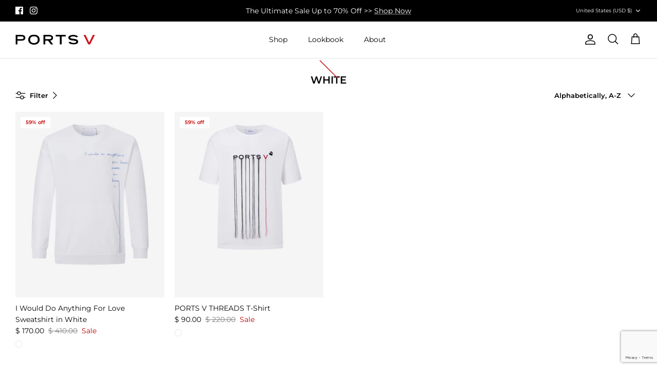

--- FILE ---
content_type: text/html; charset=utf-8
request_url: https://www.google.com/recaptcha/api2/anchor?ar=1&k=6LeTRAoeAAAAACKeCUlhSkXvVTIwv0_OgDTqgYsa&co=aHR0cHM6Ly9wb3J0c3YuY29tOjQ0Mw..&hl=en&v=PoyoqOPhxBO7pBk68S4YbpHZ&size=invisible&anchor-ms=20000&execute-ms=30000&cb=bxytqgdpizv
body_size: 48497
content:
<!DOCTYPE HTML><html dir="ltr" lang="en"><head><meta http-equiv="Content-Type" content="text/html; charset=UTF-8">
<meta http-equiv="X-UA-Compatible" content="IE=edge">
<title>reCAPTCHA</title>
<style type="text/css">
/* cyrillic-ext */
@font-face {
  font-family: 'Roboto';
  font-style: normal;
  font-weight: 400;
  font-stretch: 100%;
  src: url(//fonts.gstatic.com/s/roboto/v48/KFO7CnqEu92Fr1ME7kSn66aGLdTylUAMa3GUBHMdazTgWw.woff2) format('woff2');
  unicode-range: U+0460-052F, U+1C80-1C8A, U+20B4, U+2DE0-2DFF, U+A640-A69F, U+FE2E-FE2F;
}
/* cyrillic */
@font-face {
  font-family: 'Roboto';
  font-style: normal;
  font-weight: 400;
  font-stretch: 100%;
  src: url(//fonts.gstatic.com/s/roboto/v48/KFO7CnqEu92Fr1ME7kSn66aGLdTylUAMa3iUBHMdazTgWw.woff2) format('woff2');
  unicode-range: U+0301, U+0400-045F, U+0490-0491, U+04B0-04B1, U+2116;
}
/* greek-ext */
@font-face {
  font-family: 'Roboto';
  font-style: normal;
  font-weight: 400;
  font-stretch: 100%;
  src: url(//fonts.gstatic.com/s/roboto/v48/KFO7CnqEu92Fr1ME7kSn66aGLdTylUAMa3CUBHMdazTgWw.woff2) format('woff2');
  unicode-range: U+1F00-1FFF;
}
/* greek */
@font-face {
  font-family: 'Roboto';
  font-style: normal;
  font-weight: 400;
  font-stretch: 100%;
  src: url(//fonts.gstatic.com/s/roboto/v48/KFO7CnqEu92Fr1ME7kSn66aGLdTylUAMa3-UBHMdazTgWw.woff2) format('woff2');
  unicode-range: U+0370-0377, U+037A-037F, U+0384-038A, U+038C, U+038E-03A1, U+03A3-03FF;
}
/* math */
@font-face {
  font-family: 'Roboto';
  font-style: normal;
  font-weight: 400;
  font-stretch: 100%;
  src: url(//fonts.gstatic.com/s/roboto/v48/KFO7CnqEu92Fr1ME7kSn66aGLdTylUAMawCUBHMdazTgWw.woff2) format('woff2');
  unicode-range: U+0302-0303, U+0305, U+0307-0308, U+0310, U+0312, U+0315, U+031A, U+0326-0327, U+032C, U+032F-0330, U+0332-0333, U+0338, U+033A, U+0346, U+034D, U+0391-03A1, U+03A3-03A9, U+03B1-03C9, U+03D1, U+03D5-03D6, U+03F0-03F1, U+03F4-03F5, U+2016-2017, U+2034-2038, U+203C, U+2040, U+2043, U+2047, U+2050, U+2057, U+205F, U+2070-2071, U+2074-208E, U+2090-209C, U+20D0-20DC, U+20E1, U+20E5-20EF, U+2100-2112, U+2114-2115, U+2117-2121, U+2123-214F, U+2190, U+2192, U+2194-21AE, U+21B0-21E5, U+21F1-21F2, U+21F4-2211, U+2213-2214, U+2216-22FF, U+2308-230B, U+2310, U+2319, U+231C-2321, U+2336-237A, U+237C, U+2395, U+239B-23B7, U+23D0, U+23DC-23E1, U+2474-2475, U+25AF, U+25B3, U+25B7, U+25BD, U+25C1, U+25CA, U+25CC, U+25FB, U+266D-266F, U+27C0-27FF, U+2900-2AFF, U+2B0E-2B11, U+2B30-2B4C, U+2BFE, U+3030, U+FF5B, U+FF5D, U+1D400-1D7FF, U+1EE00-1EEFF;
}
/* symbols */
@font-face {
  font-family: 'Roboto';
  font-style: normal;
  font-weight: 400;
  font-stretch: 100%;
  src: url(//fonts.gstatic.com/s/roboto/v48/KFO7CnqEu92Fr1ME7kSn66aGLdTylUAMaxKUBHMdazTgWw.woff2) format('woff2');
  unicode-range: U+0001-000C, U+000E-001F, U+007F-009F, U+20DD-20E0, U+20E2-20E4, U+2150-218F, U+2190, U+2192, U+2194-2199, U+21AF, U+21E6-21F0, U+21F3, U+2218-2219, U+2299, U+22C4-22C6, U+2300-243F, U+2440-244A, U+2460-24FF, U+25A0-27BF, U+2800-28FF, U+2921-2922, U+2981, U+29BF, U+29EB, U+2B00-2BFF, U+4DC0-4DFF, U+FFF9-FFFB, U+10140-1018E, U+10190-1019C, U+101A0, U+101D0-101FD, U+102E0-102FB, U+10E60-10E7E, U+1D2C0-1D2D3, U+1D2E0-1D37F, U+1F000-1F0FF, U+1F100-1F1AD, U+1F1E6-1F1FF, U+1F30D-1F30F, U+1F315, U+1F31C, U+1F31E, U+1F320-1F32C, U+1F336, U+1F378, U+1F37D, U+1F382, U+1F393-1F39F, U+1F3A7-1F3A8, U+1F3AC-1F3AF, U+1F3C2, U+1F3C4-1F3C6, U+1F3CA-1F3CE, U+1F3D4-1F3E0, U+1F3ED, U+1F3F1-1F3F3, U+1F3F5-1F3F7, U+1F408, U+1F415, U+1F41F, U+1F426, U+1F43F, U+1F441-1F442, U+1F444, U+1F446-1F449, U+1F44C-1F44E, U+1F453, U+1F46A, U+1F47D, U+1F4A3, U+1F4B0, U+1F4B3, U+1F4B9, U+1F4BB, U+1F4BF, U+1F4C8-1F4CB, U+1F4D6, U+1F4DA, U+1F4DF, U+1F4E3-1F4E6, U+1F4EA-1F4ED, U+1F4F7, U+1F4F9-1F4FB, U+1F4FD-1F4FE, U+1F503, U+1F507-1F50B, U+1F50D, U+1F512-1F513, U+1F53E-1F54A, U+1F54F-1F5FA, U+1F610, U+1F650-1F67F, U+1F687, U+1F68D, U+1F691, U+1F694, U+1F698, U+1F6AD, U+1F6B2, U+1F6B9-1F6BA, U+1F6BC, U+1F6C6-1F6CF, U+1F6D3-1F6D7, U+1F6E0-1F6EA, U+1F6F0-1F6F3, U+1F6F7-1F6FC, U+1F700-1F7FF, U+1F800-1F80B, U+1F810-1F847, U+1F850-1F859, U+1F860-1F887, U+1F890-1F8AD, U+1F8B0-1F8BB, U+1F8C0-1F8C1, U+1F900-1F90B, U+1F93B, U+1F946, U+1F984, U+1F996, U+1F9E9, U+1FA00-1FA6F, U+1FA70-1FA7C, U+1FA80-1FA89, U+1FA8F-1FAC6, U+1FACE-1FADC, U+1FADF-1FAE9, U+1FAF0-1FAF8, U+1FB00-1FBFF;
}
/* vietnamese */
@font-face {
  font-family: 'Roboto';
  font-style: normal;
  font-weight: 400;
  font-stretch: 100%;
  src: url(//fonts.gstatic.com/s/roboto/v48/KFO7CnqEu92Fr1ME7kSn66aGLdTylUAMa3OUBHMdazTgWw.woff2) format('woff2');
  unicode-range: U+0102-0103, U+0110-0111, U+0128-0129, U+0168-0169, U+01A0-01A1, U+01AF-01B0, U+0300-0301, U+0303-0304, U+0308-0309, U+0323, U+0329, U+1EA0-1EF9, U+20AB;
}
/* latin-ext */
@font-face {
  font-family: 'Roboto';
  font-style: normal;
  font-weight: 400;
  font-stretch: 100%;
  src: url(//fonts.gstatic.com/s/roboto/v48/KFO7CnqEu92Fr1ME7kSn66aGLdTylUAMa3KUBHMdazTgWw.woff2) format('woff2');
  unicode-range: U+0100-02BA, U+02BD-02C5, U+02C7-02CC, U+02CE-02D7, U+02DD-02FF, U+0304, U+0308, U+0329, U+1D00-1DBF, U+1E00-1E9F, U+1EF2-1EFF, U+2020, U+20A0-20AB, U+20AD-20C0, U+2113, U+2C60-2C7F, U+A720-A7FF;
}
/* latin */
@font-face {
  font-family: 'Roboto';
  font-style: normal;
  font-weight: 400;
  font-stretch: 100%;
  src: url(//fonts.gstatic.com/s/roboto/v48/KFO7CnqEu92Fr1ME7kSn66aGLdTylUAMa3yUBHMdazQ.woff2) format('woff2');
  unicode-range: U+0000-00FF, U+0131, U+0152-0153, U+02BB-02BC, U+02C6, U+02DA, U+02DC, U+0304, U+0308, U+0329, U+2000-206F, U+20AC, U+2122, U+2191, U+2193, U+2212, U+2215, U+FEFF, U+FFFD;
}
/* cyrillic-ext */
@font-face {
  font-family: 'Roboto';
  font-style: normal;
  font-weight: 500;
  font-stretch: 100%;
  src: url(//fonts.gstatic.com/s/roboto/v48/KFO7CnqEu92Fr1ME7kSn66aGLdTylUAMa3GUBHMdazTgWw.woff2) format('woff2');
  unicode-range: U+0460-052F, U+1C80-1C8A, U+20B4, U+2DE0-2DFF, U+A640-A69F, U+FE2E-FE2F;
}
/* cyrillic */
@font-face {
  font-family: 'Roboto';
  font-style: normal;
  font-weight: 500;
  font-stretch: 100%;
  src: url(//fonts.gstatic.com/s/roboto/v48/KFO7CnqEu92Fr1ME7kSn66aGLdTylUAMa3iUBHMdazTgWw.woff2) format('woff2');
  unicode-range: U+0301, U+0400-045F, U+0490-0491, U+04B0-04B1, U+2116;
}
/* greek-ext */
@font-face {
  font-family: 'Roboto';
  font-style: normal;
  font-weight: 500;
  font-stretch: 100%;
  src: url(//fonts.gstatic.com/s/roboto/v48/KFO7CnqEu92Fr1ME7kSn66aGLdTylUAMa3CUBHMdazTgWw.woff2) format('woff2');
  unicode-range: U+1F00-1FFF;
}
/* greek */
@font-face {
  font-family: 'Roboto';
  font-style: normal;
  font-weight: 500;
  font-stretch: 100%;
  src: url(//fonts.gstatic.com/s/roboto/v48/KFO7CnqEu92Fr1ME7kSn66aGLdTylUAMa3-UBHMdazTgWw.woff2) format('woff2');
  unicode-range: U+0370-0377, U+037A-037F, U+0384-038A, U+038C, U+038E-03A1, U+03A3-03FF;
}
/* math */
@font-face {
  font-family: 'Roboto';
  font-style: normal;
  font-weight: 500;
  font-stretch: 100%;
  src: url(//fonts.gstatic.com/s/roboto/v48/KFO7CnqEu92Fr1ME7kSn66aGLdTylUAMawCUBHMdazTgWw.woff2) format('woff2');
  unicode-range: U+0302-0303, U+0305, U+0307-0308, U+0310, U+0312, U+0315, U+031A, U+0326-0327, U+032C, U+032F-0330, U+0332-0333, U+0338, U+033A, U+0346, U+034D, U+0391-03A1, U+03A3-03A9, U+03B1-03C9, U+03D1, U+03D5-03D6, U+03F0-03F1, U+03F4-03F5, U+2016-2017, U+2034-2038, U+203C, U+2040, U+2043, U+2047, U+2050, U+2057, U+205F, U+2070-2071, U+2074-208E, U+2090-209C, U+20D0-20DC, U+20E1, U+20E5-20EF, U+2100-2112, U+2114-2115, U+2117-2121, U+2123-214F, U+2190, U+2192, U+2194-21AE, U+21B0-21E5, U+21F1-21F2, U+21F4-2211, U+2213-2214, U+2216-22FF, U+2308-230B, U+2310, U+2319, U+231C-2321, U+2336-237A, U+237C, U+2395, U+239B-23B7, U+23D0, U+23DC-23E1, U+2474-2475, U+25AF, U+25B3, U+25B7, U+25BD, U+25C1, U+25CA, U+25CC, U+25FB, U+266D-266F, U+27C0-27FF, U+2900-2AFF, U+2B0E-2B11, U+2B30-2B4C, U+2BFE, U+3030, U+FF5B, U+FF5D, U+1D400-1D7FF, U+1EE00-1EEFF;
}
/* symbols */
@font-face {
  font-family: 'Roboto';
  font-style: normal;
  font-weight: 500;
  font-stretch: 100%;
  src: url(//fonts.gstatic.com/s/roboto/v48/KFO7CnqEu92Fr1ME7kSn66aGLdTylUAMaxKUBHMdazTgWw.woff2) format('woff2');
  unicode-range: U+0001-000C, U+000E-001F, U+007F-009F, U+20DD-20E0, U+20E2-20E4, U+2150-218F, U+2190, U+2192, U+2194-2199, U+21AF, U+21E6-21F0, U+21F3, U+2218-2219, U+2299, U+22C4-22C6, U+2300-243F, U+2440-244A, U+2460-24FF, U+25A0-27BF, U+2800-28FF, U+2921-2922, U+2981, U+29BF, U+29EB, U+2B00-2BFF, U+4DC0-4DFF, U+FFF9-FFFB, U+10140-1018E, U+10190-1019C, U+101A0, U+101D0-101FD, U+102E0-102FB, U+10E60-10E7E, U+1D2C0-1D2D3, U+1D2E0-1D37F, U+1F000-1F0FF, U+1F100-1F1AD, U+1F1E6-1F1FF, U+1F30D-1F30F, U+1F315, U+1F31C, U+1F31E, U+1F320-1F32C, U+1F336, U+1F378, U+1F37D, U+1F382, U+1F393-1F39F, U+1F3A7-1F3A8, U+1F3AC-1F3AF, U+1F3C2, U+1F3C4-1F3C6, U+1F3CA-1F3CE, U+1F3D4-1F3E0, U+1F3ED, U+1F3F1-1F3F3, U+1F3F5-1F3F7, U+1F408, U+1F415, U+1F41F, U+1F426, U+1F43F, U+1F441-1F442, U+1F444, U+1F446-1F449, U+1F44C-1F44E, U+1F453, U+1F46A, U+1F47D, U+1F4A3, U+1F4B0, U+1F4B3, U+1F4B9, U+1F4BB, U+1F4BF, U+1F4C8-1F4CB, U+1F4D6, U+1F4DA, U+1F4DF, U+1F4E3-1F4E6, U+1F4EA-1F4ED, U+1F4F7, U+1F4F9-1F4FB, U+1F4FD-1F4FE, U+1F503, U+1F507-1F50B, U+1F50D, U+1F512-1F513, U+1F53E-1F54A, U+1F54F-1F5FA, U+1F610, U+1F650-1F67F, U+1F687, U+1F68D, U+1F691, U+1F694, U+1F698, U+1F6AD, U+1F6B2, U+1F6B9-1F6BA, U+1F6BC, U+1F6C6-1F6CF, U+1F6D3-1F6D7, U+1F6E0-1F6EA, U+1F6F0-1F6F3, U+1F6F7-1F6FC, U+1F700-1F7FF, U+1F800-1F80B, U+1F810-1F847, U+1F850-1F859, U+1F860-1F887, U+1F890-1F8AD, U+1F8B0-1F8BB, U+1F8C0-1F8C1, U+1F900-1F90B, U+1F93B, U+1F946, U+1F984, U+1F996, U+1F9E9, U+1FA00-1FA6F, U+1FA70-1FA7C, U+1FA80-1FA89, U+1FA8F-1FAC6, U+1FACE-1FADC, U+1FADF-1FAE9, U+1FAF0-1FAF8, U+1FB00-1FBFF;
}
/* vietnamese */
@font-face {
  font-family: 'Roboto';
  font-style: normal;
  font-weight: 500;
  font-stretch: 100%;
  src: url(//fonts.gstatic.com/s/roboto/v48/KFO7CnqEu92Fr1ME7kSn66aGLdTylUAMa3OUBHMdazTgWw.woff2) format('woff2');
  unicode-range: U+0102-0103, U+0110-0111, U+0128-0129, U+0168-0169, U+01A0-01A1, U+01AF-01B0, U+0300-0301, U+0303-0304, U+0308-0309, U+0323, U+0329, U+1EA0-1EF9, U+20AB;
}
/* latin-ext */
@font-face {
  font-family: 'Roboto';
  font-style: normal;
  font-weight: 500;
  font-stretch: 100%;
  src: url(//fonts.gstatic.com/s/roboto/v48/KFO7CnqEu92Fr1ME7kSn66aGLdTylUAMa3KUBHMdazTgWw.woff2) format('woff2');
  unicode-range: U+0100-02BA, U+02BD-02C5, U+02C7-02CC, U+02CE-02D7, U+02DD-02FF, U+0304, U+0308, U+0329, U+1D00-1DBF, U+1E00-1E9F, U+1EF2-1EFF, U+2020, U+20A0-20AB, U+20AD-20C0, U+2113, U+2C60-2C7F, U+A720-A7FF;
}
/* latin */
@font-face {
  font-family: 'Roboto';
  font-style: normal;
  font-weight: 500;
  font-stretch: 100%;
  src: url(//fonts.gstatic.com/s/roboto/v48/KFO7CnqEu92Fr1ME7kSn66aGLdTylUAMa3yUBHMdazQ.woff2) format('woff2');
  unicode-range: U+0000-00FF, U+0131, U+0152-0153, U+02BB-02BC, U+02C6, U+02DA, U+02DC, U+0304, U+0308, U+0329, U+2000-206F, U+20AC, U+2122, U+2191, U+2193, U+2212, U+2215, U+FEFF, U+FFFD;
}
/* cyrillic-ext */
@font-face {
  font-family: 'Roboto';
  font-style: normal;
  font-weight: 900;
  font-stretch: 100%;
  src: url(//fonts.gstatic.com/s/roboto/v48/KFO7CnqEu92Fr1ME7kSn66aGLdTylUAMa3GUBHMdazTgWw.woff2) format('woff2');
  unicode-range: U+0460-052F, U+1C80-1C8A, U+20B4, U+2DE0-2DFF, U+A640-A69F, U+FE2E-FE2F;
}
/* cyrillic */
@font-face {
  font-family: 'Roboto';
  font-style: normal;
  font-weight: 900;
  font-stretch: 100%;
  src: url(//fonts.gstatic.com/s/roboto/v48/KFO7CnqEu92Fr1ME7kSn66aGLdTylUAMa3iUBHMdazTgWw.woff2) format('woff2');
  unicode-range: U+0301, U+0400-045F, U+0490-0491, U+04B0-04B1, U+2116;
}
/* greek-ext */
@font-face {
  font-family: 'Roboto';
  font-style: normal;
  font-weight: 900;
  font-stretch: 100%;
  src: url(//fonts.gstatic.com/s/roboto/v48/KFO7CnqEu92Fr1ME7kSn66aGLdTylUAMa3CUBHMdazTgWw.woff2) format('woff2');
  unicode-range: U+1F00-1FFF;
}
/* greek */
@font-face {
  font-family: 'Roboto';
  font-style: normal;
  font-weight: 900;
  font-stretch: 100%;
  src: url(//fonts.gstatic.com/s/roboto/v48/KFO7CnqEu92Fr1ME7kSn66aGLdTylUAMa3-UBHMdazTgWw.woff2) format('woff2');
  unicode-range: U+0370-0377, U+037A-037F, U+0384-038A, U+038C, U+038E-03A1, U+03A3-03FF;
}
/* math */
@font-face {
  font-family: 'Roboto';
  font-style: normal;
  font-weight: 900;
  font-stretch: 100%;
  src: url(//fonts.gstatic.com/s/roboto/v48/KFO7CnqEu92Fr1ME7kSn66aGLdTylUAMawCUBHMdazTgWw.woff2) format('woff2');
  unicode-range: U+0302-0303, U+0305, U+0307-0308, U+0310, U+0312, U+0315, U+031A, U+0326-0327, U+032C, U+032F-0330, U+0332-0333, U+0338, U+033A, U+0346, U+034D, U+0391-03A1, U+03A3-03A9, U+03B1-03C9, U+03D1, U+03D5-03D6, U+03F0-03F1, U+03F4-03F5, U+2016-2017, U+2034-2038, U+203C, U+2040, U+2043, U+2047, U+2050, U+2057, U+205F, U+2070-2071, U+2074-208E, U+2090-209C, U+20D0-20DC, U+20E1, U+20E5-20EF, U+2100-2112, U+2114-2115, U+2117-2121, U+2123-214F, U+2190, U+2192, U+2194-21AE, U+21B0-21E5, U+21F1-21F2, U+21F4-2211, U+2213-2214, U+2216-22FF, U+2308-230B, U+2310, U+2319, U+231C-2321, U+2336-237A, U+237C, U+2395, U+239B-23B7, U+23D0, U+23DC-23E1, U+2474-2475, U+25AF, U+25B3, U+25B7, U+25BD, U+25C1, U+25CA, U+25CC, U+25FB, U+266D-266F, U+27C0-27FF, U+2900-2AFF, U+2B0E-2B11, U+2B30-2B4C, U+2BFE, U+3030, U+FF5B, U+FF5D, U+1D400-1D7FF, U+1EE00-1EEFF;
}
/* symbols */
@font-face {
  font-family: 'Roboto';
  font-style: normal;
  font-weight: 900;
  font-stretch: 100%;
  src: url(//fonts.gstatic.com/s/roboto/v48/KFO7CnqEu92Fr1ME7kSn66aGLdTylUAMaxKUBHMdazTgWw.woff2) format('woff2');
  unicode-range: U+0001-000C, U+000E-001F, U+007F-009F, U+20DD-20E0, U+20E2-20E4, U+2150-218F, U+2190, U+2192, U+2194-2199, U+21AF, U+21E6-21F0, U+21F3, U+2218-2219, U+2299, U+22C4-22C6, U+2300-243F, U+2440-244A, U+2460-24FF, U+25A0-27BF, U+2800-28FF, U+2921-2922, U+2981, U+29BF, U+29EB, U+2B00-2BFF, U+4DC0-4DFF, U+FFF9-FFFB, U+10140-1018E, U+10190-1019C, U+101A0, U+101D0-101FD, U+102E0-102FB, U+10E60-10E7E, U+1D2C0-1D2D3, U+1D2E0-1D37F, U+1F000-1F0FF, U+1F100-1F1AD, U+1F1E6-1F1FF, U+1F30D-1F30F, U+1F315, U+1F31C, U+1F31E, U+1F320-1F32C, U+1F336, U+1F378, U+1F37D, U+1F382, U+1F393-1F39F, U+1F3A7-1F3A8, U+1F3AC-1F3AF, U+1F3C2, U+1F3C4-1F3C6, U+1F3CA-1F3CE, U+1F3D4-1F3E0, U+1F3ED, U+1F3F1-1F3F3, U+1F3F5-1F3F7, U+1F408, U+1F415, U+1F41F, U+1F426, U+1F43F, U+1F441-1F442, U+1F444, U+1F446-1F449, U+1F44C-1F44E, U+1F453, U+1F46A, U+1F47D, U+1F4A3, U+1F4B0, U+1F4B3, U+1F4B9, U+1F4BB, U+1F4BF, U+1F4C8-1F4CB, U+1F4D6, U+1F4DA, U+1F4DF, U+1F4E3-1F4E6, U+1F4EA-1F4ED, U+1F4F7, U+1F4F9-1F4FB, U+1F4FD-1F4FE, U+1F503, U+1F507-1F50B, U+1F50D, U+1F512-1F513, U+1F53E-1F54A, U+1F54F-1F5FA, U+1F610, U+1F650-1F67F, U+1F687, U+1F68D, U+1F691, U+1F694, U+1F698, U+1F6AD, U+1F6B2, U+1F6B9-1F6BA, U+1F6BC, U+1F6C6-1F6CF, U+1F6D3-1F6D7, U+1F6E0-1F6EA, U+1F6F0-1F6F3, U+1F6F7-1F6FC, U+1F700-1F7FF, U+1F800-1F80B, U+1F810-1F847, U+1F850-1F859, U+1F860-1F887, U+1F890-1F8AD, U+1F8B0-1F8BB, U+1F8C0-1F8C1, U+1F900-1F90B, U+1F93B, U+1F946, U+1F984, U+1F996, U+1F9E9, U+1FA00-1FA6F, U+1FA70-1FA7C, U+1FA80-1FA89, U+1FA8F-1FAC6, U+1FACE-1FADC, U+1FADF-1FAE9, U+1FAF0-1FAF8, U+1FB00-1FBFF;
}
/* vietnamese */
@font-face {
  font-family: 'Roboto';
  font-style: normal;
  font-weight: 900;
  font-stretch: 100%;
  src: url(//fonts.gstatic.com/s/roboto/v48/KFO7CnqEu92Fr1ME7kSn66aGLdTylUAMa3OUBHMdazTgWw.woff2) format('woff2');
  unicode-range: U+0102-0103, U+0110-0111, U+0128-0129, U+0168-0169, U+01A0-01A1, U+01AF-01B0, U+0300-0301, U+0303-0304, U+0308-0309, U+0323, U+0329, U+1EA0-1EF9, U+20AB;
}
/* latin-ext */
@font-face {
  font-family: 'Roboto';
  font-style: normal;
  font-weight: 900;
  font-stretch: 100%;
  src: url(//fonts.gstatic.com/s/roboto/v48/KFO7CnqEu92Fr1ME7kSn66aGLdTylUAMa3KUBHMdazTgWw.woff2) format('woff2');
  unicode-range: U+0100-02BA, U+02BD-02C5, U+02C7-02CC, U+02CE-02D7, U+02DD-02FF, U+0304, U+0308, U+0329, U+1D00-1DBF, U+1E00-1E9F, U+1EF2-1EFF, U+2020, U+20A0-20AB, U+20AD-20C0, U+2113, U+2C60-2C7F, U+A720-A7FF;
}
/* latin */
@font-face {
  font-family: 'Roboto';
  font-style: normal;
  font-weight: 900;
  font-stretch: 100%;
  src: url(//fonts.gstatic.com/s/roboto/v48/KFO7CnqEu92Fr1ME7kSn66aGLdTylUAMa3yUBHMdazQ.woff2) format('woff2');
  unicode-range: U+0000-00FF, U+0131, U+0152-0153, U+02BB-02BC, U+02C6, U+02DA, U+02DC, U+0304, U+0308, U+0329, U+2000-206F, U+20AC, U+2122, U+2191, U+2193, U+2212, U+2215, U+FEFF, U+FFFD;
}

</style>
<link rel="stylesheet" type="text/css" href="https://www.gstatic.com/recaptcha/releases/PoyoqOPhxBO7pBk68S4YbpHZ/styles__ltr.css">
<script nonce="vF4F9Fs4nFjPKzxWo4Qkcw" type="text/javascript">window['__recaptcha_api'] = 'https://www.google.com/recaptcha/api2/';</script>
<script type="text/javascript" src="https://www.gstatic.com/recaptcha/releases/PoyoqOPhxBO7pBk68S4YbpHZ/recaptcha__en.js" nonce="vF4F9Fs4nFjPKzxWo4Qkcw">
      
    </script></head>
<body><div id="rc-anchor-alert" class="rc-anchor-alert"></div>
<input type="hidden" id="recaptcha-token" value="[base64]">
<script type="text/javascript" nonce="vF4F9Fs4nFjPKzxWo4Qkcw">
      recaptcha.anchor.Main.init("[\x22ainput\x22,[\x22bgdata\x22,\x22\x22,\[base64]/[base64]/[base64]/ZyhXLGgpOnEoW04sMjEsbF0sVywwKSxoKSxmYWxzZSxmYWxzZSl9Y2F0Y2goayl7RygzNTgsVyk/[base64]/[base64]/[base64]/[base64]/[base64]/[base64]/[base64]/bmV3IEJbT10oRFswXSk6dz09Mj9uZXcgQltPXShEWzBdLERbMV0pOnc9PTM/bmV3IEJbT10oRFswXSxEWzFdLERbMl0pOnc9PTQ/[base64]/[base64]/[base64]/[base64]/[base64]\\u003d\x22,\[base64]\\u003d\\u003d\x22,\x22HyrCmWlqeMK0fMOuCCjCvMOCw5FTD3DDsFomf8KJw7HDisKiNcO4N8OYM8Kuw6XCrF/DoBzDhMKEaMKpwrRSwoPDkRt2bUDDkAXCoF53VEttwrvDlELCrMOdLyfCkMKtSsKFXMKfb3vChcKGwoDDqcKmNjzClGzDukUKw43CmsKdw4LClMKcwohsTQrCvcKiwrh+N8OSw6/DtTfDvsOowqrDn1Z+asOGwpEzN8KcwpDCvl5nCF/[base64]/[base64]/Cp8KeAsKqw5bDkBTCkCTDi8OOHTgYwrvDuMOdTD0bw7JrwrEpL8O+wrJGFsKlwoPDoxLClxAzO8KEw7/CoxBZw7/Crh9lw5NFw4wyw7YtCGbDjxXCkm7DhcOHVMO3D8Kyw6PClcKxwrEPwonDscK2KsO9w5hRw794UTstMgQ0wrvCqcKcDCDDv8KYWcKIGcKcC3nCk8OxwpLDln4sey/DnsKKUcOowo04TDzDu1pvwqPDkyjCokLDmMOKQcOBZkLDlTHCgw3DhcO7w5jCscOHwqLDgDk5wqzDhMKFLsO9w7VJU8KKSMKrw607OsKNwqlAacKcw73CmA0UKivChcO2YDhTw7NZw6/CrcKhM8KzwpJHw6LCqsOkF3cNGcKHC8OYwoXCqVLClsKKw7TCssOWAMOGwozDqsK3CifCrMKAFcODwropFx00GMOPw5xEN8OuwoPCmxTDl8KeTDDDinzDh8KoEcKyw5rDssKyw4Ujw7Ebw6MZw6YRwpXDoG1Ww7/[base64]/CqcK7wonCmwoPw5w6w7rDrHLDsxNjLzduPMO4w73DusO+KsKkYsOYZMO2WgUEfSJEKcKLwolTEzjDocKowo3CuXg2w7PCqlB5AsKaawfDu8K7w4nDmMOMWTFTSMK+Sn3CtQMRw6nCt8K2AMONw7zDoR/CigrDmGHDqQ7Cg8OKw4vDjcKWw7QbwojDsWPDosKUBCRSw5MOwrPDjMK2wpPCvcKAwrtowrXDm8KNC0rClk/Cm2NICMODZsOERFpIGCDDrnIKw5MYwqrDmWYowo8Rw5dXODnDmMKXwqnDocKfZcOSGcOOSHPDrkvClmjCoMKNIWXCncKHF28HwoLCn1zClMKxwr/DozLCl3wwwo9HDsOudVQZwq4rIALCoMKqw71+w7A3IR/DlVI7wqEMwrbCsknDpcKpw5hwOCLDriTCicKZDsK/w5Rew75fG8O3w6TCmVzDnEHDpMOePcKYU0LDmR10I8ORNwUjw6bCsMOZeD/DtMK0w41DH3HDlcK1w6/[base64]/CkcKHeVHCkcKHeMOPwpXDjEHDv8Oaw6DCmQxWw7ktw5DCpsOdwp7Cr0B+eBnDtlbDicK5DMKyEjMcEio8WsKiwql+wp/Cn1Mkw6V/wphFGlpbw5EKIynCt07Dvxhawplbw5rCpsKNRsKRJiwhwpLClsOhHARXwoYCw5plUQLDncOjw7kFR8OUwqfDgBZPH8O9wp7Dgxprw7NkI8ORfl7CqErCscOnw7R+w5XCg8KKwqvCm8K8Wk3DosK7wp4sG8O2w6bDonoEwr0YGQ8Kwqpyw4/ChsOrYCcQw5hOw53Dp8KiN8Krw75fwpAALcKbwoAgwrPDsTN3DiNBwqsSw4jDvsKUwo3CvUFnwoNPw6jDnn3DvsO3wpQ2XMOvOBzCsEMiXlHDjMO6DsKuw5FhcnTCqVsTWsOrw6/[base64]/DtcOcwrhewptudUIAJW9Ww6LCj8KSw65eHmzCvkHDnsOow5zDkgfDrMO6CX3Dl8K7FcKeV8OzwojCoQ7Co8K5w4DCqT7DqcO6w6vDncO9w7xsw6UJacKuUjvCicOGwoXCpX3Do8Kaw6HCrHo+EMONwq/CjjfDsSPCkcKqVhTDlDzCm8KKHW/CuwcAdcKfw5PDjVcaWjbCh8K2w5A9Vm8SworCixnDl2BUDEFww5DChQQxYk9GFyjCk1Blw67DiX7CvArDucKQwoXDinUbwqBkf8O3w4LDk8KawojDvG8Ow65Sw7/Cm8KSE0w5wo/[base64]/DscOBf27DgQnCoMOOwqB8w7/Ci8Oew7YKb8KLwrpaw5TCvDnDtcOHwqlIfMO/ZUXDjsKVSh5owoZKXl7Dh8KUw7jCjMOBwqgAK8KpPCcYw4oOwrBPw6HDjWQeIMOww4rDicOAw6bCn8KNwoDDqwIiwpvCqcOawrBWE8K8w49RworDtWXCtcKXwqDCgSA5w5F5wofCs1bChsKbwqdnWsOdwpLDpMO/WwXCiltnwpXCpit3McOdw5A6eljDlsKxW3vCksOWTsKQU8OmQcKrO1bChMOiwrrCvcKfw7DChnNjw4Bkw69PwqdER8Oxw6QMOHrDksOCY2/CvjsPOwYYYizDv8OMw6rDpsOgw7HCgGnDmglNJjDCoExpCMKzw67Dg8OfwozDm8OZAcOsYzbDhMOtw5QCwpVXEsOkCcOfccKIw6QYDFEXcsObZsKzwrDClmsVLXbDpMKeISQ/[base64]/DtsK2w6HCrQbDiinCm8K6wphnVsObwrQJCFTDvQgrODLDpsOvSMKUVsOrw4TDiT9uIMKxMEbDvcKpUcO+wqI0wpo4w7YkDsKfw5wMUsKYCmh6wq9Xw6vDtgbDv0UuA1LCvU/DjTtow7gxwrrDlH4Uwq7CmMKtwoEBVEfDuGzCsMKzISfCicOCwq5MbMKdwojCmGMOwrcOw6LChcOMw5AHw6oRI1PDiwAuw5YjwoLDlcObIVXCvGtfGkLCvsOJwoUwwqTChDzDqsOBw4vCrcK9BXc3wpZiw7F+H8OuecKGw4/CucK/wrjCg8OMw6ooYELCqFd0KUZow4xWBMKdw597wq9gwoXDk8OuTsOWGxTCsnvDhGTCgMO6fU4yw6PCqsOte3rDo2Eywp/CmsKGw6TDhHkUwr46CEjCh8Oawpl7wot3wp03woLCoyrCpMO3QjnCj24VRxLDs8O/wqrCtsKiVAh3w4LDt8KuwphowpRAw5YCMGTDnEvDi8OTwp3DgMOFwqsrwrLCgxjCgTRKwqbDh8KlSBxpw5YZwrXCsWAMK8OlS8KjRsOtFMOgwqbDlCDDp8O3w57CrVUcFMO7JcO/[base64]/CosKKwrzDrXrCgXvDmz/ClGUEw7PCkmY6GcKAUzvDq8OAIsKMwqzCkm83BsKkJE3Dv2/CjBE/w5Rxw6LCrXjDm1DDt1zCuUJnacOTKcKLBMOhW2HCkMOXwpxrw6PDucKHwrrCl8O2wqrCosOqwo/DsMO3w442XlUxZkLCrsOUOmJxwo8cw44vwrrCjxDDu8O7GE3ChzTCr2vCtlVhVgvDlzFQdGwRwpohw7EnaivDhMOxw7jDrcOYJhBow4hXGcK0wp49wolHe8KMw7PCqD9rw4tuwpTDnCsww7VXwp7CsgPDkUTDrcOgwqLCg8OIB8ONwrDCjlB/wq1jwphrw5cQfMO5w4ETE1JoVDfDn2bDqsOrw5bCpA/[base64]/CkzrCsAdxOAYZbEDCtDTDkB7DhTlGA8OtwqJuwqPDtHvClMKLwpXDqcK3JmjCoMKew7kIwprCkMKvwpcjd8KbcsOdwozCm8KpwrBNw5sFJsKfwq/CqsOZBMK9w5MxCcKiwrdoQQDDgxnDhcOlM8O/RMOqwpLDrUMfA8OuDMKuwqdowoMIw4FtwoBRasOaIWrClFtJw7o2JGhyMk/DlsKSwrQQNsOfw4HDpMOOw6l+WTlrFcOiw7Mbw4RaJFslQULDh8KdG2/DmsOFw5ocVBPDgMKswqvCh2zDkwzDisKHWTTDmjoYEmLDq8O5wqHCqcKCeMOHM0B2w78Iw77Ci8Olw5PDpXAUd0k/IRxKw5wXwpM/w4o5f8KKwpQ6wpkpwprDh8OwHMKaGDpMRzLDssKiw4oZIMKSwqcibsKcwqUJIcO4EMKbX8KtDsKawo7CnjzDgsKxaWAhacORwp9nw77CkRMpZ8Kxw6cMNRfDnBcvL0cnQy7CisKPw4zDkSDCjcKDwpNCw444wqV1cMOzwpd/w4gjw6LCjVwcHsO2w70Kw5d/wpTCikxvanzCqMKvTiEMwo/CncOSwrTDiXrCr8KuaVAhIhA1wox9w4HDlAnCvG95wr1tSlfClMKTasOYZsKkwrDDr8KuwoDCnDPDrGAQw7LDoMOMwpt/RcK2NwzCi8KjVlLDlQ9Pw5J2wrEsISPCkG5ww47DqMK0wq0Xw4Y5wqnChUBzA8K+woI5wpl0w7UwMg7CgkbDkg0fw6XCoMKKw4TCvnMmwptqEifClRvDh8KkccOpwrvDvjLCoMOmwrUMwqBFwrZnF07CjH4BB8O9wpMgWG/DocOlwrhGw4p/IcK1LMO+JRFkw7FXw4ZBw7gsw6xfw45jwpfDscKTGMOvXsObwq5VRMKiQcKgwrVkw7jCnsORw53CsT7DvMKlPQ8ea8KXwoLDmcOfF8OuwpnCuSQHw54kw4ZOwqTDm2fDgMOIbsO9QcKQcMKHK8OjFsOmw5XCh1/DncKZw6LClEjChEnCihfCtgjDvcOSwqcrCMKkFsK4PMKNw6Jbw71OwqE2wptww4QCw5kHCnxqN8K2wpsvw5/CtlAYJgtZw4fCqmwsw6s3w7QwwrjDkcOkwq3ClQhLwpoNKMKPJsOiC8KOW8Khb2HCsBVhVApJwqjCjsOrZsKcDgvDlsKMacO0w6p5wrvCq3TDhcOJwpLCtDXCisKMwrvClnDDnXHClMO8woPDhsKREsKHDsOBw5IiO8KewqEWw67CtcKCdcKSwqPCiAosw7/CqxhQwppxw7XDkB4ywoDDsMKJw7NbK8KFesO+QSnCsA9SXlkrA8OudsKzw6smJk/[base64]/w6TCpgwowowHc0EGwrfChijCh8KCwooUwoF9SSbCrcOtPsKtchF3HMOow7jDjXjDlgrDrMKxTcKOw7Znw7rCoCc9w6YDwqjDjcOWbiYjw6RMTMKHFMOqLTxJw6LDscOXVy10w4LChE8wwoFvF8K/w58FwqlTw4Q4JsKmwqVLw6IdXiNmbcOswrMhwoXCsGQMb03DrgBYw7rDqsOlw7MUwpjCqEFiU8OHYMKieFsFwo8pw67Dq8OvBMOowo1Nw6gpe8Kxw7MhQhhIM8KfCcK2w4bDpcO1BsOSREnDvl9TN3oEcXhXworDssOyDcKvZsKpw5zCuWvCmF/Cvl19wp9fwrXDrjpfYgtEe8KnX0RIw7zCtHHCicKdw6ZSwoDCpcKaw67CjcKLw6wWwrzCtkx8w7nCgMKCw4DCp8Oxw7vDmxAJwqZew5TDkMKPwrPDpFjDg8KBwq8ZSSJDRUHDrE8QTAPCpkHDry9Ee8KEw7fDlnbCgltJY8KHwpoRU8KLBB/[base64]/DisOsw4kQw4fDrW3DvXjDmD7Cv8OHRmc6a3AnNlE8QsKPw5ZoNCcIVMOzTsOWLcOBw4okfE80bAhkwpfCocO/WFAzQDPDiMOgw78yw63DnS9vw6Y1dSI8FcKMwqQJcsKlEWdvwoDDgMKYwqA+wqsaw5ENLMOpw77Cu8OKJ8K0SjNWwq/Ci8O0w5bDhmvDrSzDvcKab8O4OCoEw6bDlsKtwqpzNn9xw63Drn3Ci8KnZcKlwqJmfz7DrDbCnGRAwqBNHRx9w4cJw6HDp8KDAmTCqgXCsMOBfTrCgS/Du8O6woJ5wpXDg8OpKnrDsn02Mi/CtcOmwqXCv8OwwrZ1bcOPPsK9woJkABFjd8Omw4E7wodhTmIYCmknYcOjwo46YTNRZ1TCmcK7KsO6worCiVvCu8K0GyHCqz7Dk2p7SsK1w7kww4/[base64]/CrcKqw70Sw4Elw61XMcO2w4TCiETDpi/CkxZCAsKfBsKrIG0Ow4MLKMO/wosywoAad8KWwp8lw6RZUcORw6NnXcOPEMOzw4ItwrE7KcOZwpl+SE5zcGRDw4YjPCLDpFRCwoLDoELDmcK9WwrClMORw5bCg8OywqQ5wpB9HTIgMTFcCcOdw4pka1cSwrtYR8OqwoPCocONek/CvMKRw45NciXCshNuwopVwqEdKMKzwoXDvRYcTMKaw7psw7rCjh/Ct8O0P8KDMcOuNU/DhxXCk8O+w5HCmkkmVcOGwp/Cq8OSMy7DrMOiwpEawp3Dm8OkEMKRw6XCnsKywqDCh8OMw4fChsOWV8OWwq7DnEJlMGHCpMK5wo7DisO1DjQZNcKkclJyw6Imw6TDj8KLwqbDsm/DuFU3w5IoHcOLHsK3fMKNwqlnw7PDo1Ftw6xgw4LDo8Kqw5pJwpFNw7fCrMO8QjImw6lIdsKIGcO5JcKBHxrCiCFeT8OFwojDk8OQwp0Ow5EewpRZw5Zow6A+IkHDgDBxdAvCusKuw7cBM8OAwqQow4/DlCDCqyUGw5HCiMOew6QVw7c+fcO3wpVdJ3VldcKvWD7DuzrCk8OIwpg9woh2wpXDjlDDpzhZVkYYVcOSw7/[base64]/[base64]/CkjF8IVrCvGY1NcORNUHCjmIDw6zDmMKSwpwTR1DCu001HsKIMcO1woXChTrCjH7CiMO9eMKJw6bCo8OJw4N7BS3DvsKKbsKfw5QCd8OPw7Fnwr/CisKPNMKNw70ow7UdQ8KBb1LCj8OuwpQJw7zCusK1w5HDs8O0EyPDrMKiEzbDonvCh0bCusKjw54LZMOBRkVPACFdE04bw6bCuR4mw63DhWTDp8Olwrcvw5PCuHA5eh/DtmxmJ1XDtmkGwo4ACSvDpcOdwqnClzB9w4Jew5TDnMKtwrjCr0HCjMOJwpkvwqfCqcONP8KDbjFTw4d1NcOtZ8KZbiBGVsKQw4rCtgvDrlFaw6JjBsKpw4/[base64]/wrgIwq7CsifCjSfCqQ3Cg1tAwpZVXcK8wrY2KB5tRy4Ow69uwqlbwoHCmVdNVsKGL8KEQcOCwr/Dq1hcS8Opw77Co8OhwpfCv8KFwo7Dm29Qw4A5OgXDisK3w4JnUcK4bmVxwpg0asOiwpfCk2UNwr7DuWTDncOBw6gXFxPDt8K/[base64]/CvMOre8K1LMOpB8OyI8Kow6zDnMKCw5tjVFbCkX/CoMOZSsKXwqjCocOJFFslWcK4w4JDIiEIw59+FB3Dm8OtL8Krw5ocV8Kvwr8Ow7XDnMOJw6fDr8OXw6PCrcKwRB/ClRsdwrnDrEHCtHjCmcKjB8OWw71NIcK3wpF6Q8OGw4Zdd2VKw7R/wq/CgsKuw5rCqMOraiRycsK0wprDoH3CkcOmHsOnwpHDrcOjwq/CsjbDvcOFw4lsC8OsLEImBMOiKXvDlGY7XcOlBMKiwqh8CcO0wpzCkgouOgYCw5gywp/DvsOZwozCncKOSwJOX8Kgw6FhwqfCqVpDWsKnwofCucOfOD8eOMOvw4lGwq/Cu8K/[base64]/[base64]/wojDm1HDj3ZAwpTDpsK7dcOyOE3DpsKZw4wnwqzCgURSXcKCMcKxwo4Aw54pwqI9I8KAU307wrjDpsKcw4jDiknDvMKUwpMIw7JhWE0FwpwVBi9mccKbwoXDuAHCqsOwWMO2woNgwofDnh53wpjDicKJwqx/[base64]/CjsKsQsOjwrp6XVhpw6xMDUHDu8OGw67DvcO/[base64]/Cp0MwwpEow4TCkBvDnyEjdEhQw7tRbcK7w6XCgcK5wpbCu8OqwrYbwop9wpFSwpQ2wpHCiHzCgMOJdcOvOV9ZWcKWw5J/[base64]/Dl8O2w4sgWCfDp0UOw6TDgcO2McK/[base64]/[base64]/Ct8KBw6rDpBDDmMK3w4zClxpuw4RlZsONWwlpNsOmScOTw6HCrSPCk34HGUXCt8KREGV2W3lbw5XDoMOhNsOMw4Igw68TPlEgecKgZMKJw6LCusKtIsKIwpc6woXDpCbDicOfw7rDkm43w5cawrvDqsKcb0ouAMKSBsOxLMO6woEnwqwNAxvCg24weMOzwqIywp/DrXbChivDtl7CksO3wpHCjMOYSBA5XcOmw4LDjsOnw7vCi8Ord2LCvhPDscOvYcOHw7FwwqTCkcOvwp1dw4h1WjAFw5nCssORAcOmw5lGwpDDvSjClRnCksK5w7DDv8O0esKcwpQYwp3CmcOewoxEwrHDpy7DojjDikIQwq3CnETCiyFgfMKyRMK/w7Bew5XDhMOAEMKmTH15aMOtw4rDl8O9w5zDlcKHw4/CrcOAEMKqaz3CoGDDi8OPwrLCmcK/w7rCicKRScOcw6wsdk1sNBrDhsOpNsOSwpB9w7wYw4fDlsKLw6UywovDm8KHeMO5w59zw4RiDMOycVrCun3CsS5Vw7fCqMK4Oh3Cp2kUGEzCk8K1bMO1wp1Jw43Dj8O9IhptD8ObHmk8UMKmd2PDoGZPw7DCtWVGwobCiRnCkz8awqYnwo7DosOewq/DjRAuWcOlc8K1Ogl1XQvDgD/CrMKDw4bDoxVJwojDi8KuIcKZL8OUecOCwq/[base64]/wqvCucOAJydia8Ojwo4swrLDlcKnBMKswqfCjMKxw6wfR2NCwoLCkyTCpsKjwq/[base64]/[base64]/[base64]/DsMO6BcKzwpAXwpjCq0/[base64]/CgcKDwq8pEMKlwrrCqsKFKyfDssKFRSzCnxAPwpzDjC4sw4BXwrcMw5Atw4TDmMKUFsKyw6sMXx4jRsO3w4NPw5EDeiFjHQ/[base64]/DlghBw6zCq8K9wp8iFsK/wrLDqgMwwoFDU1/CoFgawphmLBlYdzvDoD1vfVkawpZQw4Nxw5PCtcOkw4/DmG7DpTdVw7XDsFdUSUHCksO0VUUAw5UqHz/[base64]/[base64]/wpvCpA4cw4YIwpVNw5rDkcOXwplhRFFENktxA2bDozvCg8Kewpc4w7gUEcKbwqRHZmN6woAewo/DusKWwpg1ByPDkcOtCcO7UcO/wr3ChsOTRnbCsCN2IsOEO8KawpTCnklzJxx6QMO1Z8OzWMKewo1nw7DCo8KtL3/CmMOWw5gSwrARwqvCong6w40CewM6w7HCnGMNfH8nw4XCgF4xPBTDn8OaTkXDpsO0wok+w61nRsOnVDtPQsOIPV8gw6knwppxw6jDk8Olw4E1FR8Fwp9QPsKVw4LCmGs7cR13w7YzK2vCtMOQwqtnwrMNwqHDosK2w7Ufwo1Nw57DhsKQw7/CqGnDrsK+agFtGlNDwqNywp9qd8Ojw6XDtFsuJDDDk8KSwp5pwrMuSsKQwrpsYVLCrQ1Lwq0rwojCkAHDsz0fw6/DilvCuD3CicOww6RxNyoOw5E8NsKtJMOfwrDCkxvCnAbCs2vDkcO0w4/Dt8K/[base64]/[base64]/wo/CgcKsUcO7wqvDv04fdTbCvsKUw4TCssK1OnRnTDwMQMKIwpzCrsKgw5nCvVrDuyvDnsKRw7rDu0s2ZMKxa8OaSnp5bsOWwoYWwp0TclfDvsO9SCUJLcK5wqHCrylgw7FjDX8gTV3CvHnCvcKIw4nDtMOZFSbDjMKkw6DDr8KYFiduAUnDqMOLQn/CglQUwqVzw7FDU1nDhcObw5xyBnB5KsKMw7JjCMKew6pybmhKJQbCgF9uecOEwrJ9wq7CsX7DosO/wqZ6QMKEMHgzD08gw6HDgMONQcKWw63CkjpZZWPCjy0uwqhrw5fCpX9aFDx3wofCjAM5dGAVUMO/WcOfw7I7w5LDtjfDvEBlw7fDnzkPw6PChB08FsOLwrNywpXDhcOSw6zCrcKUOcOWw67DjnUjw7hTw4xAL8KEEsK4wr0zUsOjwrcjwrMbS8KRw7QIGWzDm8OYw455w5Q4fMOlOsKNwq/CvMOgayttbAHCvyzCpwjDosOgU8OZw47DrMKCCj1cODvCjVlVUigjNMOFw45rwpEbRTAYY8Ohw5wdBsO4wrlPbMOcw40Pw5fChXzChihQT8KswqPCgMOjw6zCuMO4w7PCssKZw7vCmsKGw6ZTw4hhIMO0dMOQw6QYw6TCriFENVM1d8OnExpUecOJHR/DsyRBSU0wwq3CpcO/w7LCksKvZsOOVsObfmJgw5J+wpbCoXY8bcKuTkTDoFrDnsKxfUzClcKWasO/QAIDEMKwO8O3FnjDnglNwrc2w4gJXcOhwo3CscK3wpnCq8OhwoIGwrlKw4nCnnzCucKBwoLCkD/Cn8OqwoomZ8O2NRfDk8KMLMKPY8OXw7fCgy7DssOgZcKVGGM0w6DDrcOHw7EdGcOMw5rCug3DkMOWPcKEw4Jtw7PCpMO/[base64]/DscO8wr0fwqnDjEbDm8KSJMKyAGjDvMK6UsKRwp7CoD3CocOHTMKwaXrCpyXCtMO9KiPCnHvDvMKPd8KxAn0UTWVjJ3HCjsKtw5UDwqVkJypkw7/Ch8KHw4bDscKTwofCjC8DJMOPMVjCgDNcw53CvcKdVsOlwp/[base64]/CusKaw7LDksK/HmxJwqV+w7gdKsKaKMOcwoXCpWZAw7XDrjFTw7vDtErCvkADwrsvXsO8QMKYwqMnADfDlA0XNMK5PmvCm8Kww7pCwopEw6kuwoLDvMKUw4PCg0DChXBDG8OZTWFuQEzDuGZ4wqDCg1XCjMOOGQACw7MlOW9jw57ClsOgPRfCiEdrCsO0OsK8UcKdTsKkw4x9w7/DtAsPGEfDhl7DlGjCiXwSV8K5w7oaD8OQDXsuwpTCo8KVGkJzXcOyCsKkwpLCig/ChFsvHjlfwprCm0fDmV/Dhm1NOUZ+w6PCu2fDl8O2w6h1w5pdV1ZOw5ABSlNpMcOVw7Znw4oDwrNiwofDo8OJw5XDqxbCoiDDvcKST3hfW0TCtMO5wo3Ckx/[base64]/YU3CjMKsHipdw5lQwqUXw7Q5SAkvwrwsOlTCoTHCokNNw4XDp8KBwoB0w5LDosO8VHc0X8KEeMOVwolXYsOlw7FZDUAaw63CvC86GcOlW8K7Z8OGwo8KTsKDw5DCuy4nFUA+RMO8X8K1w5EdG3HDmmp/AcOTwrXDp03DtQUiwp3CkR7Dj8OEw6TDoE0AQmEIH8O6wr9OTsKGwpzCqMKvwrvDskApw6hyWmRcI8KSw63ChXk+fcKdw6fDl0VmBjvComoUWcOyHMKUSTnDpsOwacKiwrQ3woDDtR3DkwscECFCDV/DisO0NWnDnMKhRsKzKWFjG8K7w68rbsKnw6oCw5/CrRjCmsKPRDrCliXDsFbCocK7w5h1P8Kwwq/DqcO/DMOew5bDk8OdwqpDwqrDqsOkJyw/w4rDkGQ9aBXCp8OgB8OjNS0SXcKGNcKDSEQKw6JQFDDCmU7DrA3CicKaO8O5AsKTwp9hd0pyw4BWC8OiWQkoUhXCgsOpw7QqFmROw7lAwrDDvD7DqMO5w73Di00kLQwhT3cpw6FDwoh2w50vHsOXYcOofMKHXEk1PCHCt04re8OwcyMgwpDCjCpmwrTDqELCnkLDosK/wqHCl8OKPMOKbcKxFXjDsW7ClcOzw67DicKSJgLCv8OcQcK4w4LDgBLDt8KdbsK3ClZdMh5/L8KjwqXCqW3CvMOIUsOTw4LChT/Ck8OawopkwocCw5EsF8KUAyPDr8O0w53CjMOgw7YBw64fLwbDticaRMOSw6LCv3vDssOjdsOkNMKEw5lhw6XDuiHDnFxcQcO1ScKBEhB5QsKCf8Okwr4kNMO1dn7DicKRw6vDl8KIL0XDulVKbcKmLVXDssOxw5Yew5R/IgsrbMKWA8Krw43Ci8OBwrTCk8OXw7fCo1rDqsKww5h0BhrCvH7CpcO9XMOGw77DhlBtw4fDiSglwprDpXbDrisEG8Obw5Ebw7p8woDCm8OfwoXDomh/[base64]/CnsO9IltDIsOgD0jDosOIax/Ck8O/w5/DvcOgRcKLY8KBPn1lGR7Du8KAFCTCmsKxw4/[base64]/Cv8OHw4TDm8KpAcOOw7PCsArClMOnwoDDoEUTDsOdwowowrp5wrxDwpEJwq55wqVTHEVnCcKmf8Kww5dPesKDwq/DksKaw4vDpMOkOMO0G0fDrMK+f3QDP8KgITLDtcKAP8OeRSsjEMOYFCYNwpDDlWQWEMKmwqMnw5bCsMOSw7vDrsOuwpjCuyXCpQbCjMOzJnUqQRd/wprCm0TCiErCqTPDs8KBw75Lwqwdw6JoXkR0ej7Ctnolw7A8w6hZwoTDkyPCgnXDuMK9EkwMw6HDtMOfwrvCsQvCrMKwecOGw4YawqIDQS5XfsKyw6TDlMOwwoXDmMK/O8OXThXCvDBiwpTCiMOJJcKuw4pIwoRlHsORw7peYnbDusOcwpxCCcK7Jz3DvMKKBn8lKiJEZWrCij5ndBzCqsKGGk8oUMKaVMOxw6fCtHHCqcOrw6kJwoXCqzjCuMOyN0jCu8KddcKxXibDt27DoRJRwogzwolQwrHCl07DqsKKYH/CnMOjFmfDoQnDsx4Uw5TDhxI1wpIsw6zClxIDwrAaQMKbLMKdwoLDoxsDw4zCgcOGZcO3wp5pw5sBwoHCvRVXPFfCol3CscKsw5XCiFzDqFEtaAwFNsKHwodXwqnDq8KfwqTDuWzChQc8wpUAXMKZwrvDmcKiw4/[base64]/DgS3DqcK4w7s8asOqwqXDmEbCtX7Dr8KOwq8zd2tBw45Hwo85dMKhKcO6wr7CjCrCuXjCgsKtYQhMRcKCwoTCv8O2wpXDhcK0GBlHXlvDpHTDtMKxXiwoW8OyJMKgw6bDjMKLE8KBw6kSaMKjwoJLGcOjw7rDjUNew7/DssKBCcOnwqICw5VnworCg8OhYcKCwodtw7TDq8OKIw/DjklQw73Cl8O5ahDCmCTCiMKgRcOiDBLDhMKES8OdGAA+wpQ7NcKFSX8dwqkNd3wsw50OwpJmMMKIGcOjwoRCT1zCrgfCnTNJw6HCtMKmwqkVIsKow7nCtwnDqRbDnX59FsO2wqTCmhHClsKtB8O8PMO7w5MAwqRpBUlddnnDpMOkHh/DmsO3wobCqsOIIG0PZ8K9w7UrwrbCpQR5ZwBRwpQnw4ksBz0PbsOfwqY2RXrCjhvCqgolw5XDisORw6ALw73DpQxPwpjCqcKtf8OTLWAgVHMnw6rDhjTDnHN8CRDDpsK7TsKQw7wJw6RXIcKgwrvDkAXClQpVw5UJUMOWRMK+w6DDlk5IwoVwZAbDvcKgw7DDlW/Dm8OFwoRZw5Q8FV/Cik49XWzCj2/CkMOPGsONA8KTwoDCu8Oewr1xdsOsw4VIbWjDgcKqfCPCgj5cBxrDjMO4w6vDnMORwrN0wqjDrcKMwqICwrhjwrEmwozClipaw40Kwr03w6g1RcK7VsKfSMK/wo8kFsKmwrhZC8O6w7UIwq9jwpRew5jDgMOBccOEw6zCiwg4wr52w4M3ag5ew4DDpsKzwrLDmDjCh8OQOcOEwpo2LcOzwpJBcVrCkMO/[base64]/DtCI/w5/[base64]/[base64]/IR3Dk8OuLsK1w6hvwp3DgQvDoV/CgwTCi1jChgPDnsKhLAMiw4Zsw6IsUcKEL8KuCiNyGB/CizPDoTfDizLDjDjDlcKkwpNgw6TDvcKrAQ/DgxbCjMODBnXChVrDsMKsw7YYJcOFHk0Jw47CjWnDtwnDrcK0asKlwpLDoCJDG2fCgS7DhHvChnElUgvCscO7wqoAw4zDrcKVfEvCviBFO2rDlMKxwqrDpkrDjMOmHw3DvsOHA2URwpFNw5HDucKBblvDsMOqNRIIfsKXOAHDvAvDt8OSPUjCmhYMIsK/wr/[base64]/NMKUBTXDiMOtYiTDhQXDo8OcaEB/cMKGw4fDol8yw7fCqMOYd8OSwqbCjMOfw7pKw5rDrcKoZBDDpVhAwpHDo8OBwok2YRnDlcO4T8KFw785NMOPw4PCj8Orw4PCjsKHCcKewqrCmsKBdl8hYSRwFDclwrw9ST5rKX4oPcKTMsOFGU3DicOFLGA+w7rDvRTCsMKvOcO1D8O4w7/[base64]/DtcOOw74/woHDm8OFUmpMw6PClGvCgzPCk2ZPax0aHD0vw7nCr8K0wp84w5LCgcKBclfDh8KZaxXClXTCm23Dgw4Pw5Mow7fDrw1lw4/DsAdQPnzCmgQuVGPDkhcPw6DCl8O5TcOIwpjChcOmAcKQIsOSw6wgw6k7wrPCmG/DsTsRwrnDjwFdwrnDrC7DqcOlYsO1ZG5GI8OIGigYwqXCtMO5w7N9YMO1Q2vCkiHCjiTCn8KOJTldfcOhw6/Ctx/CoMOTwoTDtUVPfU/[base64]/[base64]/[base64]/[base64]/[base64]/Dv09XSibCmcOPR21zDcOCf8KwwrMyHirCicOxeMKCfGrDlHnCt8KNw4XDpGdnwpsgwrR2w6DDiyjCh8KOGysEwqIswoLDk8K+woLCksOhw7RSwq3DgsK/w5LDjcKswobDrRHClVtUDh4GwobDmsOuw6IEE3IofkDDqi80E8K/[base64]/[base64]/UcKnMQzCrcKfM8KAQmUQwpzCoMOqXMOdYBbDssOCw5sMEMK4w6Vlw6EjUjEzNcO8Ln/[base64]/CoATDuXfDlcOrwodjPMOyw78aw7HCk29OwodIJ2jDvB7DpMKWwqA3LmXCqAzChMKcEkzDlAxDJXcBw5QNM8KHwr7CgsKxYsOZBzYFOyQwwphNwqTCnsOlJUNTXMK2wrkAw6FEHDogLUjDnMKJYRwXaSbDgMO2w4HDmArCi8O/YjtoBgHDq8KhKwTCt8OPw7TDl0LDhX8yYsKOw6Vxw5TDhwk8w7zDvXwyNsK/w5siw6VXw7wgJ8KRMcOdAsOvbcOnwoYEwpFww4ceQsOTBsOKMsKRw47Cj8KmwrPDrj5kwr7DqGESWsKxSMKZYMORb8OqF2pKWsOQw7zDvsOtworChMK4YnNofcKyU3F/woPDucKhwoHCqcKOIcKMNy9WYggIb0tzT8KEZMKWwofCu8KUwr1Vw4/CvsOJwoZLe8KKN8KWb8OQw5V7w47Ci8Olwp/Dk8OtwqUPGRbCphLCtcO6T2fClcKQw7nDtBDDjGTCnMK+woNXK8OTVcO/[base64]/[base64]/CncKmw7jDicKiw5dqWDcZw6RewojDgMO/w5M5w7wlwpTDn18Gw60xw4pOw5Jjw4VAw77Dn8K4RmbCuV1FwrFufz8RwpzDhsOtGsKtaUXDj8KKdMK+w6zDmsKIDcKxw5XDhsOAw6Znw5E/[base64]/[base64]/XMO9KDfDpMOwYjrDl2jCqwTCqsKLwrfCusKRIGbCl8OyJQgowqgpDzZbw6QHR0fCvB7DihopKMOaf8Kqw63DuWvDr8OVwpfDoFzDtX3DkGbCvMKRw7xzw6VcKVoNPsK/[base64]/CoGvDjMOKWhdJB0PCscKqwqRraHfCkcK4bFzCiGrDg8KUIsOgKMKQWMKaw4xswojCpjvCtRzDrUQ+w7XCtMKjcgJpw5ZrZcOLUsOhw71yGcOJOFh4YW1CwqkfFAvDkzXCvcOrfGDDpsO/w4PDjcKFL2IbwojCkMOYw7HCgVvCqisUezp1PcO3H8KmLcK4WcKUwrdEwpHCksOwLcOlaQLDlhA1wrA3DMK7woPDpsKKwowvwpNDRHDCriPChSTDojXChA9XwqIGAjgzCUZhw5w3ZMKTwpzDgB/[base64]/E2zCh0tow4HDl8Oxw7R/ChtLAsKAwqLDtsORKsKZw4RWw6sGRcO8w6QjS8KvBG46KXJjwqzCtcO3woXCt8OnFz4xwrYDesOHYRTCg1TDo8KLwpcLCS8Kwr5Iw49aIcOMIsOlw5UFdn1rQj3CicOuQ8OUZMO3\x22],null,[\x22conf\x22,null,\x226LeTRAoeAAAAACKeCUlhSkXvVTIwv0_OgDTqgYsa\x22,0,null,null,null,0,[21,125,63,73,95,87,41,43,42,83,102,105,109,121],[1017145,565],0,null,null,null,null,0,null,0,null,700,1,null,0,\[base64]/76lBhnEnQkZnOKMAhmv8xEZ\x22,0,0,null,null,1,null,0,1,null,null,null,0],\x22https://portsv.com:443\x22,null,[3,1,1],null,null,null,1,3600,[\x22https://www.google.com/intl/en/policies/privacy/\x22,\x22https://www.google.com/intl/en/policies/terms/\x22],\x22VhgCEa2c6FHeedXsVNWTERfxjVRMM/20ZQqOy50YkNk\\u003d\x22,1,0,null,1,1768964305149,0,0,[112,18,238,189,26],null,[104,193],\x22RC-GzgwMENVvANSBw\x22,null,null,null,null,null,\x220dAFcWeA7r58VpGaF13hDXQghvrY0k2bZ8shv-1jxrvCqPg-B9jNq6WltZ0tuiz4ISCLUyq0J9qT33LtVHRxzG4pNGlxBZx1Se6A\x22,1769047105258]");
    </script></body></html>

--- FILE ---
content_type: text/javascript
request_url: https://portsv.com/cdn/shop/t/214/assets/custom.js?v=153769981253333961271678456369
body_size: 820
content:
$(document).ready(function(){if($(".blog_slider").length>0&&($(".blog_slider").on("init",function(event,slick,direction){$(".blog_slider .slick-slide").length>1||$(".article-image_slider_nav").hide()}),$(".blog_slider").slick({dots:!0,infinite:!0,speed:500,fade:!0,cssEase:"linear",prevArrow:$(".article-image_slider_prev"),nextArrow:$(".article-image_slider_next")})),$(".template-product .lightly-spaced-row.lightly-spaced-row-above.not-in-quickbuy").length){const pdMoreClours=$(".template-product .lightly-spaced-row.lightly-spaced-row-above.not-in-quickbuy");var resizeTimer;pdMoreClours.find(".label").text()==="More Colours"&&pdMoreClours.addClass("more__colours--wrap"),producListSlider(pdMoreClours.find(".fixed-layout")),$(window).on("resize",function(e){clearTimeout(resizeTimer),resizeTimer=setTimeout(function(){producListSlider(pdMoreClours.find(".fixed-layout"))},250)})}function producListSlider(pdList){const windowWidth=$(window).outerWidth(),customArrow="<div class='custom__arrow'><div class='custom__arrow--left'></div><div class='custom__arrow--right'></div></div>";if(windowWidth<=500){if(pdList.find(">div").length<3)return;pdList.each(function(){$(this).parent().append(customArrow),$(this).slick({dots:!1,infinite:!0,slidesToShow:2,slidesToScroll:2,speed:500,adaptiveHeight:!0,arrows:!0,cssEase:"linear",prevArrow:$(this).parent().find(".custom__arrow--left"),nextArrow:$(this).parent().find(".custom__arrow--right"),mobileFirst:!0,responsive:[{breakpoint:500,settings:"unslick"}]})})}}if($(".btn--shop-the-look-collage").length>0){var allButtons,currentButton,productBlock,currentProductBlock,productIsVisible;$(document).on("click",".btn--shop-the-look-collage",function(){let allButtons2=$(".btn--shop-the-look-collage"),currentButton2=$(this),productBlock2=$(".shop-the-look-collage-listing"),currentProductBlock2=$(this).parents(".gallery__item").next(".shop-the-look-collage-listing"),productIsVisible2=!1;$(allButtons2).html("<span><svg width='14' height='15' viewBox='0 0 14 15' fill='none' xmlns='http://www.w3.org/2000/svg'><path d='M7 2.19995L7 12.2'/><path d='M12 7.19995L2 7.19995'/></svg></span></span> shop the look</span>"),$(currentProductBlock2).hasClass("visible")&&(productIsVisible2=!0),$(productBlock2).removeClass("visible"),$(productBlock2).hide(),$(currentButton2).css("pointer-events","auto"),$(allButtons2).css("pointer-events","auto"),productIsVisible2?($(currentButton2).html("<span><svg width='14' height='15' viewBox='0 0 14 15' fill='none' xmlns='http://www.w3.org/2000/svg'><path d='M7 2.19995L7 12.2'/><path d='M12 7.19995L2 7.19995'/></svg></span><span> shop the look</span>"),$(currentProductBlock2).stop(!0,!0).fadeOut("slow","linear"),$(currentProductBlock2).removeClass("visible"),$(currentButton2).css("pointer-events","none"),setTimeout(function(){$(currentButton2).css("pointer-events","auto")},300)):($(currentButton2).html("<span><svg width='14' height='15' viewBox='0 0 14 15' fill='none' xmlns='http://www.w3.org/2000/svg'><path d='M12 7.19995L2 7.19995'/></svg></span><span> hide product</span>"),$(currentProductBlock2).stop(!0,!0).fadeIn("slow","linear"),$(currentProductBlock2).addClass("visible"),$(currentButton2).css("pointer-events","none"),setTimeout(function(){$(currentButton2).css("pointer-events","auto")},300),setTimeout(function(){let scrollTop=currentProductBlock2.offset().top-window.innerHeight/2+currentProductBlock2.innerHeight()/2;$("html, body").animate({scrollTop},400)},100))})}var currentShopButton,currentShopProductBlock;if($(document).on("click",".btn--shop-the-look",function(){let currentShopButton2=$(this),currentShopProductBlock2=$(this).parents(".shop-the-look").next(".shop-the-look-listing");$(currentShopButton2).toggleClass("hidden"),$(this).hasClass("hidden")?($(currentShopProductBlock2).stop(!0,!0).fadeIn("slow","linear"),$(currentShopButton2).html("<span><svg width='14' height='15' viewBox='0 0 14 15' fill='none' xmlns='http://www.w3.org/2000/svg'><path d='M12 7.19995L2 7.19995'/></svg></span><span> hide product</span>")):($(currentShopProductBlock2).stop(!0,!0).fadeOut("slow","linear"),$(currentShopButton2).html("<span><svg width='14' height='15' viewBox='0 0 14 15' fill='none' xmlns='http://www.w3.org/2000/svg'><path d='M7 2.19995L7 12.2'/><path d='M12 7.19995L2 7.19995'/></svg></span></span> shop the look</span>"))}),$("form[data-klaviyo='true']").length>0){const regex=/(?:[a-z0-9!#$%&'*+/=?^_`{|}~-]+(?:\.[a-z0-9!#$%&'*+/=?^_`{|}~-]+)*|"(?:[\x01-\x08\x0b\x0c\x0e-\x1f\x21\x23-\x5b\x5d-\x7f]|\\[\x01-\x09\x0b\x0c\x0e-\x7f])*")@(?:(?:[a-z0-9](?:[a-z0-9-]*[a-z0-9])?\.)+[a-z0-9](?:[a-z0-9-]*[a-z0-9])?|\[(?:(?:25[0-5]|2[0-4][0-9]|[01]?[0-9][0-9]?)\.){3}(?:25[0-5]|2[0-4][0-9]|[01]?[0-9][0-9]?|[a-z0-9-]*[a-z0-9]:(?:[\x01-\x08\x0b\x0c\x0e-\x1f\x21-\x5a\x53-\x7f]|\\[\x01-\x09\x0b\x0c\x0e-\x7f])+)\])/;$("form[data-klaviyo='true']").submit(function(){let valid=!0;return $(this).find("input[data-validate='email']").each(function(index,el){let email=$(el).val();new RegExp(regex).test(email)?$(el).removeClass("input--error"):($(el).addClass("input--error"),valid=!1)}),$(this).find("input[required='required']").each(function(index,el){$(el).val()?$(el).removeClass("input--error"):($(el).addClass("input--error"),valid=!1)}),valid}),$("form[data-klaviyo='true'] .input").keydown(function(event){$(event.currentTarget).removeClass("input--error")}),$("form[data-klaviyo='true'] .input").keyup(function(event){let el=$(event.currentTarget);$(el).val()?$(el).removeClass("input--error"):$(el).addClass("input--error")})}});
//# sourceMappingURL=/cdn/shop/t/214/assets/custom.js.map?v=153769981253333961271678456369
